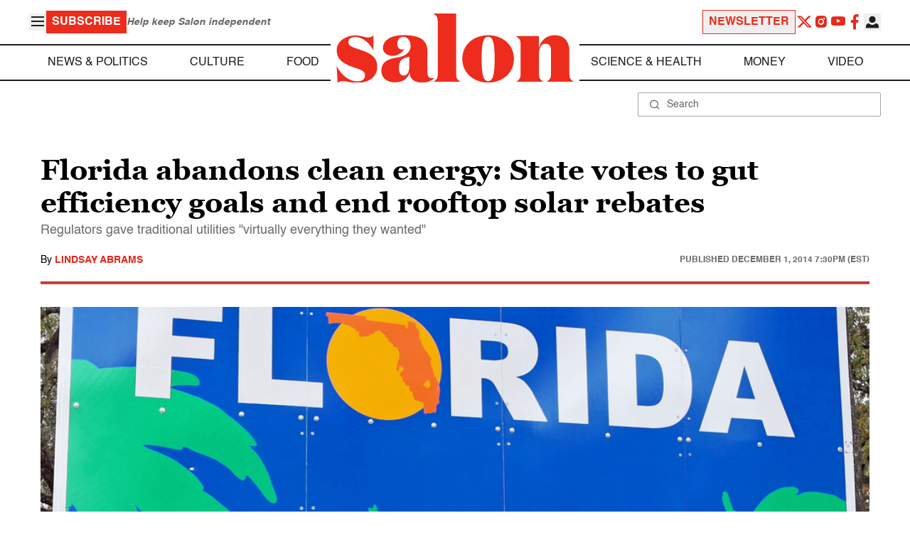

--- FILE ---
content_type: application/javascript; charset=utf-8
request_url: https://fundingchoicesmessages.google.com/f/AGSKWxUTIzCSV_oP_yhbShiszTaLGdZvbu10UAt3NWeu-aJn1rRxiWUYEXvOHNOnav3e28wsFKWIE5XUnXTJMmUBL0GRAbcI41T9bisaffFIaP4dwCbAuJIq7Q_Leam018oL8Qz3xTjsEe2j4EwBeaAJ6in5Hw5U4FogTgW9SbIDT97tyhfJgRBNQ-0smGw3/_/adzone4./ad_reloader_/addefend._ads_text./adpopup.
body_size: -1290
content:
window['0588a638-578e-4f3a-bcbf-5fa3f5e3f4ba'] = true;